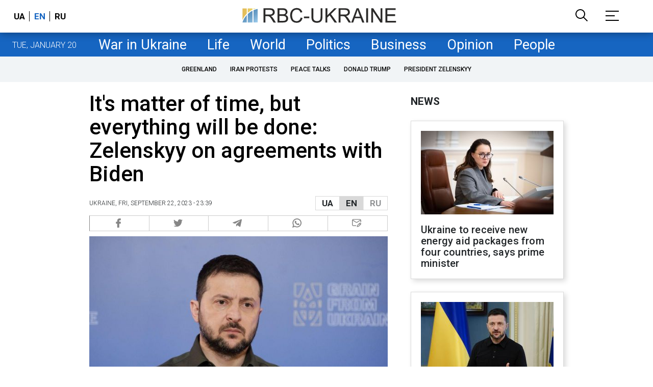

--- FILE ---
content_type: text/html; charset=utf-8
request_url: https://www.google.com/recaptcha/api2/aframe
body_size: 150
content:
<!DOCTYPE HTML><html><head><meta http-equiv="content-type" content="text/html; charset=UTF-8"></head><body><script nonce="_zqma0JVNjaf0ZuVSj8HGA">/** Anti-fraud and anti-abuse applications only. See google.com/recaptcha */ try{var clients={'sodar':'https://pagead2.googlesyndication.com/pagead/sodar?'};window.addEventListener("message",function(a){try{if(a.source===window.parent){var b=JSON.parse(a.data);var c=clients[b['id']];if(c){var d=document.createElement('img');d.src=c+b['params']+'&rc='+(localStorage.getItem("rc::a")?sessionStorage.getItem("rc::b"):"");window.document.body.appendChild(d);sessionStorage.setItem("rc::e",parseInt(sessionStorage.getItem("rc::e")||0)+1);localStorage.setItem("rc::h",'1768935839032');}}}catch(b){}});window.parent.postMessage("_grecaptcha_ready", "*");}catch(b){}</script></body></html>

--- FILE ---
content_type: application/javascript; charset=utf-8
request_url: https://fundingchoicesmessages.google.com/f/AGSKWxUub3FSHHBAjI8WO2LmTCFOg8Dp_SRNH5BTDzwP1nTxP-gy0i9fwQf5HHObOjbZO950W81gWnc3RC-DhJYDRVOngSMUHoHbhEHqr15t99dQoxx8Gp_wNDIFG4bNszIJggpZGXwe_Q4SGO9ixHwwQBHm-OTFiEaj5F4UX03uIoeRTSWkJYouWjWFEw==/_/aimatch_ad__textads/_english/adv/-ads-iframe./160-600.
body_size: -1290
content:
window['ec9196d8-7384-47e9-99b8-b10b8221c044'] = true;